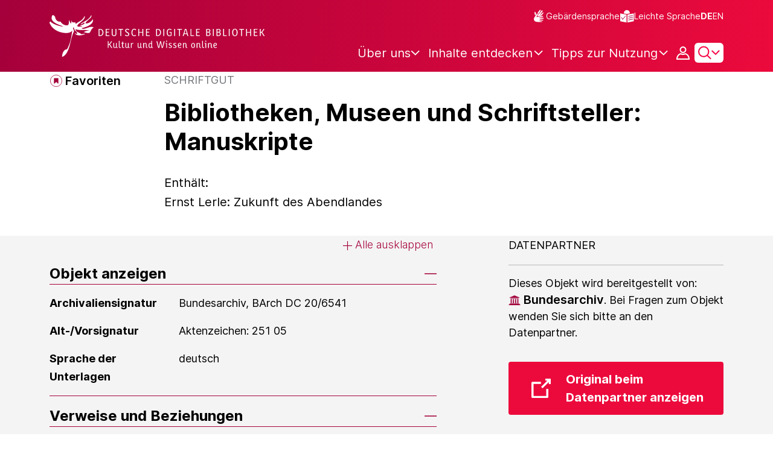

--- FILE ---
content_type: text/javascript;charset=UTF-8
request_url: https://www.deutsche-digitale-bibliothek.de/assets/components/survey.js
body_size: 1426
content:
var process = process || {env: {NODE_ENV: "development"}};
/*
 Copyright 2025 FIZ Karlsruhe - Leibniz-Institut fuer Informationsinfrastruktur GmbH

 Licensed under the Apache License, Version 2.0 (the "License");
 you may not use this file except in compliance with the License.
 You may obtain a copy of the License at

       http://www.apache.org/licenses/LICENSE-2.0

 Unless required by applicable law or agreed to in writing, software
 distributed under the License is distributed on an "AS IS" BASIS,
 WITHOUT WARRANTIES OR CONDITIONS OF ANY KIND, either express or implied.
 See the License for the specific language governing permissions and
 limitations under the License.
*/

/**
 * SurveyCampaign - Initializes and manages the state for Survey Campaign.
 */

class SurveyCampaign {
    static COOKIE_NAME = 'survey-campaign';
    static COOKIE_EXPIRATION_TIME = 7; // in days
    static MODAL_SHOW_DELAY = 5000; // in milliseconds

    constructor(surveyModal) {
        this.surveyModal = surveyModal;
    }

    init() {
        this.addListenersToSurveyModal();
        console.debug("Survey Campaign: Timeout started (5 seconds)");
        let timeoutId = setTimeout(() => {
            this.showSurveyModal();
        }, SurveyCampaign.MODAL_SHOW_DELAY);

        // To avoid that the modal appears just at the moment that the user is navigating to a different url
        window.addEventListener("beforeunload", () => clearTimeout(timeoutId));
    }

    addListenersToSurveyModal() {
        this.surveyModal.addEventListener('hide.bs.modal', event => {
            this.setCookie(SurveyCampaign.COOKIE_NAME, SurveyCampaign.COOKIE_EXPIRATION_TIME);
        });

        const buttonAccept = document.getElementById("survey-modal-accept");
        buttonAccept.addEventListener("click", event => {
            event.preventDefault();
            // Open the new tab immediately to avoid popup blockers
            window.open(buttonAccept.href, "_blank");
            this.hideSurveyModal();
        });
    }

    showSurveyModal() {
        // Clicking the backdrop does not close the modal
        new bootstrap.Modal(this.surveyModal,{
            backdrop: 'static'
        }).show();
    }

    hideSurveyModal() {
        new bootstrap.Modal(this.surveyModal).hide();
    }

    setCookie(name, days) {
        const maxAge = days * 24 * 60 * 60; // days → seconds
        let cookieString = `${name}=;max-age=${maxAge};path=/`;

        // Add "Secure" only if protocol is HTTPS
        if (location.protocol === "https:") {
            cookieString += "; Secure";
        }

        document.cookie = cookieString;
    }


    static cookieExists(name) {
        return document.cookie
            .split(";")
            .some(cookie => cookie.trim().startsWith(name + "="));
    }
}

// Initialize Survey Campaign
export const initSurveyCampaign = () => {
    // If the Survey Url is not defined in the App properties file, the modal is not added to the document.
    const surveyModal = document.getElementById('survey-modal');
    if (!SurveyCampaign.cookieExists(SurveyCampaign.COOKIE_NAME) && surveyModal) {
        const surveyCampaign = new SurveyCampaign(surveyModal);
        surveyCampaign.init();
    }
};
